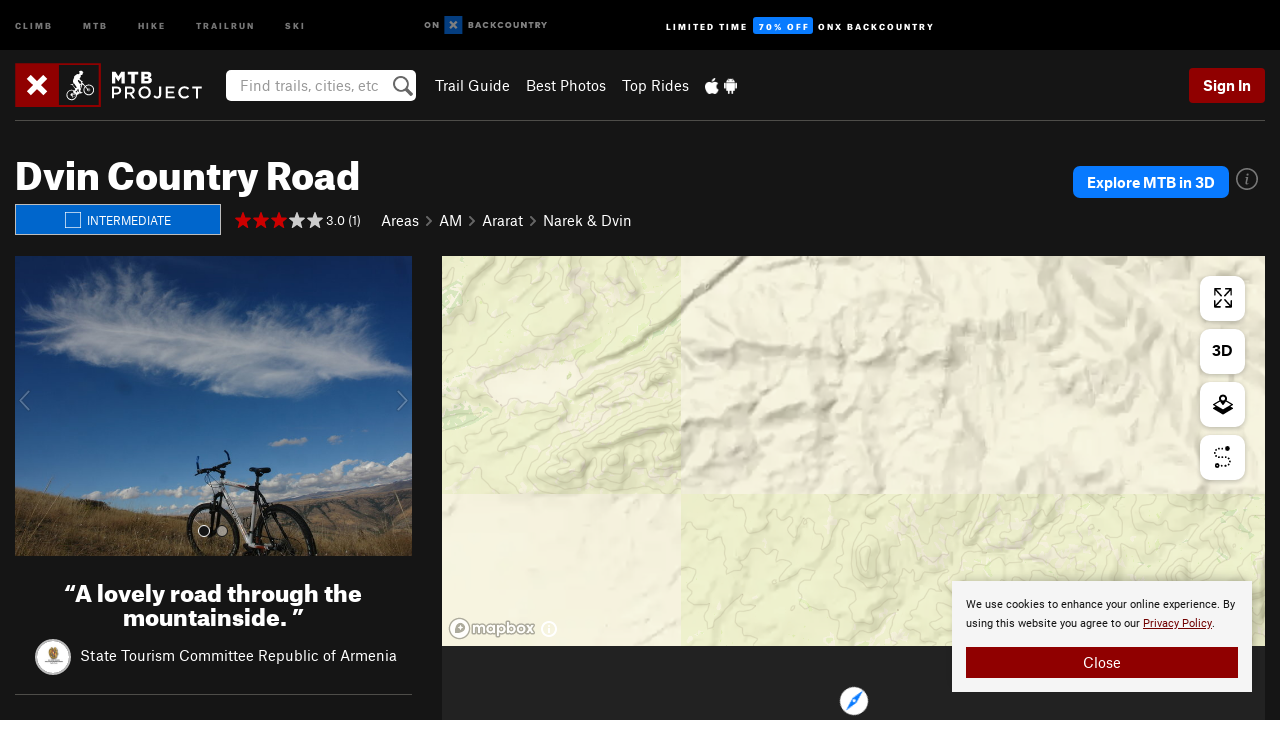

--- FILE ---
content_type: text/html; charset=utf-8
request_url: https://www.google.com/recaptcha/enterprise/anchor?ar=1&k=6LdFNV0jAAAAAJb9kqjVRGnzoAzDwSuJU1LLcyLn&co=aHR0cHM6Ly93d3cubXRicHJvamVjdC5jb206NDQz&hl=en&v=7gg7H51Q-naNfhmCP3_R47ho&size=invisible&anchor-ms=20000&execute-ms=30000&cb=t23koaj90jcz
body_size: 48153
content:
<!DOCTYPE HTML><html dir="ltr" lang="en"><head><meta http-equiv="Content-Type" content="text/html; charset=UTF-8">
<meta http-equiv="X-UA-Compatible" content="IE=edge">
<title>reCAPTCHA</title>
<style type="text/css">
/* cyrillic-ext */
@font-face {
  font-family: 'Roboto';
  font-style: normal;
  font-weight: 400;
  font-stretch: 100%;
  src: url(//fonts.gstatic.com/s/roboto/v48/KFO7CnqEu92Fr1ME7kSn66aGLdTylUAMa3GUBHMdazTgWw.woff2) format('woff2');
  unicode-range: U+0460-052F, U+1C80-1C8A, U+20B4, U+2DE0-2DFF, U+A640-A69F, U+FE2E-FE2F;
}
/* cyrillic */
@font-face {
  font-family: 'Roboto';
  font-style: normal;
  font-weight: 400;
  font-stretch: 100%;
  src: url(//fonts.gstatic.com/s/roboto/v48/KFO7CnqEu92Fr1ME7kSn66aGLdTylUAMa3iUBHMdazTgWw.woff2) format('woff2');
  unicode-range: U+0301, U+0400-045F, U+0490-0491, U+04B0-04B1, U+2116;
}
/* greek-ext */
@font-face {
  font-family: 'Roboto';
  font-style: normal;
  font-weight: 400;
  font-stretch: 100%;
  src: url(//fonts.gstatic.com/s/roboto/v48/KFO7CnqEu92Fr1ME7kSn66aGLdTylUAMa3CUBHMdazTgWw.woff2) format('woff2');
  unicode-range: U+1F00-1FFF;
}
/* greek */
@font-face {
  font-family: 'Roboto';
  font-style: normal;
  font-weight: 400;
  font-stretch: 100%;
  src: url(//fonts.gstatic.com/s/roboto/v48/KFO7CnqEu92Fr1ME7kSn66aGLdTylUAMa3-UBHMdazTgWw.woff2) format('woff2');
  unicode-range: U+0370-0377, U+037A-037F, U+0384-038A, U+038C, U+038E-03A1, U+03A3-03FF;
}
/* math */
@font-face {
  font-family: 'Roboto';
  font-style: normal;
  font-weight: 400;
  font-stretch: 100%;
  src: url(//fonts.gstatic.com/s/roboto/v48/KFO7CnqEu92Fr1ME7kSn66aGLdTylUAMawCUBHMdazTgWw.woff2) format('woff2');
  unicode-range: U+0302-0303, U+0305, U+0307-0308, U+0310, U+0312, U+0315, U+031A, U+0326-0327, U+032C, U+032F-0330, U+0332-0333, U+0338, U+033A, U+0346, U+034D, U+0391-03A1, U+03A3-03A9, U+03B1-03C9, U+03D1, U+03D5-03D6, U+03F0-03F1, U+03F4-03F5, U+2016-2017, U+2034-2038, U+203C, U+2040, U+2043, U+2047, U+2050, U+2057, U+205F, U+2070-2071, U+2074-208E, U+2090-209C, U+20D0-20DC, U+20E1, U+20E5-20EF, U+2100-2112, U+2114-2115, U+2117-2121, U+2123-214F, U+2190, U+2192, U+2194-21AE, U+21B0-21E5, U+21F1-21F2, U+21F4-2211, U+2213-2214, U+2216-22FF, U+2308-230B, U+2310, U+2319, U+231C-2321, U+2336-237A, U+237C, U+2395, U+239B-23B7, U+23D0, U+23DC-23E1, U+2474-2475, U+25AF, U+25B3, U+25B7, U+25BD, U+25C1, U+25CA, U+25CC, U+25FB, U+266D-266F, U+27C0-27FF, U+2900-2AFF, U+2B0E-2B11, U+2B30-2B4C, U+2BFE, U+3030, U+FF5B, U+FF5D, U+1D400-1D7FF, U+1EE00-1EEFF;
}
/* symbols */
@font-face {
  font-family: 'Roboto';
  font-style: normal;
  font-weight: 400;
  font-stretch: 100%;
  src: url(//fonts.gstatic.com/s/roboto/v48/KFO7CnqEu92Fr1ME7kSn66aGLdTylUAMaxKUBHMdazTgWw.woff2) format('woff2');
  unicode-range: U+0001-000C, U+000E-001F, U+007F-009F, U+20DD-20E0, U+20E2-20E4, U+2150-218F, U+2190, U+2192, U+2194-2199, U+21AF, U+21E6-21F0, U+21F3, U+2218-2219, U+2299, U+22C4-22C6, U+2300-243F, U+2440-244A, U+2460-24FF, U+25A0-27BF, U+2800-28FF, U+2921-2922, U+2981, U+29BF, U+29EB, U+2B00-2BFF, U+4DC0-4DFF, U+FFF9-FFFB, U+10140-1018E, U+10190-1019C, U+101A0, U+101D0-101FD, U+102E0-102FB, U+10E60-10E7E, U+1D2C0-1D2D3, U+1D2E0-1D37F, U+1F000-1F0FF, U+1F100-1F1AD, U+1F1E6-1F1FF, U+1F30D-1F30F, U+1F315, U+1F31C, U+1F31E, U+1F320-1F32C, U+1F336, U+1F378, U+1F37D, U+1F382, U+1F393-1F39F, U+1F3A7-1F3A8, U+1F3AC-1F3AF, U+1F3C2, U+1F3C4-1F3C6, U+1F3CA-1F3CE, U+1F3D4-1F3E0, U+1F3ED, U+1F3F1-1F3F3, U+1F3F5-1F3F7, U+1F408, U+1F415, U+1F41F, U+1F426, U+1F43F, U+1F441-1F442, U+1F444, U+1F446-1F449, U+1F44C-1F44E, U+1F453, U+1F46A, U+1F47D, U+1F4A3, U+1F4B0, U+1F4B3, U+1F4B9, U+1F4BB, U+1F4BF, U+1F4C8-1F4CB, U+1F4D6, U+1F4DA, U+1F4DF, U+1F4E3-1F4E6, U+1F4EA-1F4ED, U+1F4F7, U+1F4F9-1F4FB, U+1F4FD-1F4FE, U+1F503, U+1F507-1F50B, U+1F50D, U+1F512-1F513, U+1F53E-1F54A, U+1F54F-1F5FA, U+1F610, U+1F650-1F67F, U+1F687, U+1F68D, U+1F691, U+1F694, U+1F698, U+1F6AD, U+1F6B2, U+1F6B9-1F6BA, U+1F6BC, U+1F6C6-1F6CF, U+1F6D3-1F6D7, U+1F6E0-1F6EA, U+1F6F0-1F6F3, U+1F6F7-1F6FC, U+1F700-1F7FF, U+1F800-1F80B, U+1F810-1F847, U+1F850-1F859, U+1F860-1F887, U+1F890-1F8AD, U+1F8B0-1F8BB, U+1F8C0-1F8C1, U+1F900-1F90B, U+1F93B, U+1F946, U+1F984, U+1F996, U+1F9E9, U+1FA00-1FA6F, U+1FA70-1FA7C, U+1FA80-1FA89, U+1FA8F-1FAC6, U+1FACE-1FADC, U+1FADF-1FAE9, U+1FAF0-1FAF8, U+1FB00-1FBFF;
}
/* vietnamese */
@font-face {
  font-family: 'Roboto';
  font-style: normal;
  font-weight: 400;
  font-stretch: 100%;
  src: url(//fonts.gstatic.com/s/roboto/v48/KFO7CnqEu92Fr1ME7kSn66aGLdTylUAMa3OUBHMdazTgWw.woff2) format('woff2');
  unicode-range: U+0102-0103, U+0110-0111, U+0128-0129, U+0168-0169, U+01A0-01A1, U+01AF-01B0, U+0300-0301, U+0303-0304, U+0308-0309, U+0323, U+0329, U+1EA0-1EF9, U+20AB;
}
/* latin-ext */
@font-face {
  font-family: 'Roboto';
  font-style: normal;
  font-weight: 400;
  font-stretch: 100%;
  src: url(//fonts.gstatic.com/s/roboto/v48/KFO7CnqEu92Fr1ME7kSn66aGLdTylUAMa3KUBHMdazTgWw.woff2) format('woff2');
  unicode-range: U+0100-02BA, U+02BD-02C5, U+02C7-02CC, U+02CE-02D7, U+02DD-02FF, U+0304, U+0308, U+0329, U+1D00-1DBF, U+1E00-1E9F, U+1EF2-1EFF, U+2020, U+20A0-20AB, U+20AD-20C0, U+2113, U+2C60-2C7F, U+A720-A7FF;
}
/* latin */
@font-face {
  font-family: 'Roboto';
  font-style: normal;
  font-weight: 400;
  font-stretch: 100%;
  src: url(//fonts.gstatic.com/s/roboto/v48/KFO7CnqEu92Fr1ME7kSn66aGLdTylUAMa3yUBHMdazQ.woff2) format('woff2');
  unicode-range: U+0000-00FF, U+0131, U+0152-0153, U+02BB-02BC, U+02C6, U+02DA, U+02DC, U+0304, U+0308, U+0329, U+2000-206F, U+20AC, U+2122, U+2191, U+2193, U+2212, U+2215, U+FEFF, U+FFFD;
}
/* cyrillic-ext */
@font-face {
  font-family: 'Roboto';
  font-style: normal;
  font-weight: 500;
  font-stretch: 100%;
  src: url(//fonts.gstatic.com/s/roboto/v48/KFO7CnqEu92Fr1ME7kSn66aGLdTylUAMa3GUBHMdazTgWw.woff2) format('woff2');
  unicode-range: U+0460-052F, U+1C80-1C8A, U+20B4, U+2DE0-2DFF, U+A640-A69F, U+FE2E-FE2F;
}
/* cyrillic */
@font-face {
  font-family: 'Roboto';
  font-style: normal;
  font-weight: 500;
  font-stretch: 100%;
  src: url(//fonts.gstatic.com/s/roboto/v48/KFO7CnqEu92Fr1ME7kSn66aGLdTylUAMa3iUBHMdazTgWw.woff2) format('woff2');
  unicode-range: U+0301, U+0400-045F, U+0490-0491, U+04B0-04B1, U+2116;
}
/* greek-ext */
@font-face {
  font-family: 'Roboto';
  font-style: normal;
  font-weight: 500;
  font-stretch: 100%;
  src: url(//fonts.gstatic.com/s/roboto/v48/KFO7CnqEu92Fr1ME7kSn66aGLdTylUAMa3CUBHMdazTgWw.woff2) format('woff2');
  unicode-range: U+1F00-1FFF;
}
/* greek */
@font-face {
  font-family: 'Roboto';
  font-style: normal;
  font-weight: 500;
  font-stretch: 100%;
  src: url(//fonts.gstatic.com/s/roboto/v48/KFO7CnqEu92Fr1ME7kSn66aGLdTylUAMa3-UBHMdazTgWw.woff2) format('woff2');
  unicode-range: U+0370-0377, U+037A-037F, U+0384-038A, U+038C, U+038E-03A1, U+03A3-03FF;
}
/* math */
@font-face {
  font-family: 'Roboto';
  font-style: normal;
  font-weight: 500;
  font-stretch: 100%;
  src: url(//fonts.gstatic.com/s/roboto/v48/KFO7CnqEu92Fr1ME7kSn66aGLdTylUAMawCUBHMdazTgWw.woff2) format('woff2');
  unicode-range: U+0302-0303, U+0305, U+0307-0308, U+0310, U+0312, U+0315, U+031A, U+0326-0327, U+032C, U+032F-0330, U+0332-0333, U+0338, U+033A, U+0346, U+034D, U+0391-03A1, U+03A3-03A9, U+03B1-03C9, U+03D1, U+03D5-03D6, U+03F0-03F1, U+03F4-03F5, U+2016-2017, U+2034-2038, U+203C, U+2040, U+2043, U+2047, U+2050, U+2057, U+205F, U+2070-2071, U+2074-208E, U+2090-209C, U+20D0-20DC, U+20E1, U+20E5-20EF, U+2100-2112, U+2114-2115, U+2117-2121, U+2123-214F, U+2190, U+2192, U+2194-21AE, U+21B0-21E5, U+21F1-21F2, U+21F4-2211, U+2213-2214, U+2216-22FF, U+2308-230B, U+2310, U+2319, U+231C-2321, U+2336-237A, U+237C, U+2395, U+239B-23B7, U+23D0, U+23DC-23E1, U+2474-2475, U+25AF, U+25B3, U+25B7, U+25BD, U+25C1, U+25CA, U+25CC, U+25FB, U+266D-266F, U+27C0-27FF, U+2900-2AFF, U+2B0E-2B11, U+2B30-2B4C, U+2BFE, U+3030, U+FF5B, U+FF5D, U+1D400-1D7FF, U+1EE00-1EEFF;
}
/* symbols */
@font-face {
  font-family: 'Roboto';
  font-style: normal;
  font-weight: 500;
  font-stretch: 100%;
  src: url(//fonts.gstatic.com/s/roboto/v48/KFO7CnqEu92Fr1ME7kSn66aGLdTylUAMaxKUBHMdazTgWw.woff2) format('woff2');
  unicode-range: U+0001-000C, U+000E-001F, U+007F-009F, U+20DD-20E0, U+20E2-20E4, U+2150-218F, U+2190, U+2192, U+2194-2199, U+21AF, U+21E6-21F0, U+21F3, U+2218-2219, U+2299, U+22C4-22C6, U+2300-243F, U+2440-244A, U+2460-24FF, U+25A0-27BF, U+2800-28FF, U+2921-2922, U+2981, U+29BF, U+29EB, U+2B00-2BFF, U+4DC0-4DFF, U+FFF9-FFFB, U+10140-1018E, U+10190-1019C, U+101A0, U+101D0-101FD, U+102E0-102FB, U+10E60-10E7E, U+1D2C0-1D2D3, U+1D2E0-1D37F, U+1F000-1F0FF, U+1F100-1F1AD, U+1F1E6-1F1FF, U+1F30D-1F30F, U+1F315, U+1F31C, U+1F31E, U+1F320-1F32C, U+1F336, U+1F378, U+1F37D, U+1F382, U+1F393-1F39F, U+1F3A7-1F3A8, U+1F3AC-1F3AF, U+1F3C2, U+1F3C4-1F3C6, U+1F3CA-1F3CE, U+1F3D4-1F3E0, U+1F3ED, U+1F3F1-1F3F3, U+1F3F5-1F3F7, U+1F408, U+1F415, U+1F41F, U+1F426, U+1F43F, U+1F441-1F442, U+1F444, U+1F446-1F449, U+1F44C-1F44E, U+1F453, U+1F46A, U+1F47D, U+1F4A3, U+1F4B0, U+1F4B3, U+1F4B9, U+1F4BB, U+1F4BF, U+1F4C8-1F4CB, U+1F4D6, U+1F4DA, U+1F4DF, U+1F4E3-1F4E6, U+1F4EA-1F4ED, U+1F4F7, U+1F4F9-1F4FB, U+1F4FD-1F4FE, U+1F503, U+1F507-1F50B, U+1F50D, U+1F512-1F513, U+1F53E-1F54A, U+1F54F-1F5FA, U+1F610, U+1F650-1F67F, U+1F687, U+1F68D, U+1F691, U+1F694, U+1F698, U+1F6AD, U+1F6B2, U+1F6B9-1F6BA, U+1F6BC, U+1F6C6-1F6CF, U+1F6D3-1F6D7, U+1F6E0-1F6EA, U+1F6F0-1F6F3, U+1F6F7-1F6FC, U+1F700-1F7FF, U+1F800-1F80B, U+1F810-1F847, U+1F850-1F859, U+1F860-1F887, U+1F890-1F8AD, U+1F8B0-1F8BB, U+1F8C0-1F8C1, U+1F900-1F90B, U+1F93B, U+1F946, U+1F984, U+1F996, U+1F9E9, U+1FA00-1FA6F, U+1FA70-1FA7C, U+1FA80-1FA89, U+1FA8F-1FAC6, U+1FACE-1FADC, U+1FADF-1FAE9, U+1FAF0-1FAF8, U+1FB00-1FBFF;
}
/* vietnamese */
@font-face {
  font-family: 'Roboto';
  font-style: normal;
  font-weight: 500;
  font-stretch: 100%;
  src: url(//fonts.gstatic.com/s/roboto/v48/KFO7CnqEu92Fr1ME7kSn66aGLdTylUAMa3OUBHMdazTgWw.woff2) format('woff2');
  unicode-range: U+0102-0103, U+0110-0111, U+0128-0129, U+0168-0169, U+01A0-01A1, U+01AF-01B0, U+0300-0301, U+0303-0304, U+0308-0309, U+0323, U+0329, U+1EA0-1EF9, U+20AB;
}
/* latin-ext */
@font-face {
  font-family: 'Roboto';
  font-style: normal;
  font-weight: 500;
  font-stretch: 100%;
  src: url(//fonts.gstatic.com/s/roboto/v48/KFO7CnqEu92Fr1ME7kSn66aGLdTylUAMa3KUBHMdazTgWw.woff2) format('woff2');
  unicode-range: U+0100-02BA, U+02BD-02C5, U+02C7-02CC, U+02CE-02D7, U+02DD-02FF, U+0304, U+0308, U+0329, U+1D00-1DBF, U+1E00-1E9F, U+1EF2-1EFF, U+2020, U+20A0-20AB, U+20AD-20C0, U+2113, U+2C60-2C7F, U+A720-A7FF;
}
/* latin */
@font-face {
  font-family: 'Roboto';
  font-style: normal;
  font-weight: 500;
  font-stretch: 100%;
  src: url(//fonts.gstatic.com/s/roboto/v48/KFO7CnqEu92Fr1ME7kSn66aGLdTylUAMa3yUBHMdazQ.woff2) format('woff2');
  unicode-range: U+0000-00FF, U+0131, U+0152-0153, U+02BB-02BC, U+02C6, U+02DA, U+02DC, U+0304, U+0308, U+0329, U+2000-206F, U+20AC, U+2122, U+2191, U+2193, U+2212, U+2215, U+FEFF, U+FFFD;
}
/* cyrillic-ext */
@font-face {
  font-family: 'Roboto';
  font-style: normal;
  font-weight: 900;
  font-stretch: 100%;
  src: url(//fonts.gstatic.com/s/roboto/v48/KFO7CnqEu92Fr1ME7kSn66aGLdTylUAMa3GUBHMdazTgWw.woff2) format('woff2');
  unicode-range: U+0460-052F, U+1C80-1C8A, U+20B4, U+2DE0-2DFF, U+A640-A69F, U+FE2E-FE2F;
}
/* cyrillic */
@font-face {
  font-family: 'Roboto';
  font-style: normal;
  font-weight: 900;
  font-stretch: 100%;
  src: url(//fonts.gstatic.com/s/roboto/v48/KFO7CnqEu92Fr1ME7kSn66aGLdTylUAMa3iUBHMdazTgWw.woff2) format('woff2');
  unicode-range: U+0301, U+0400-045F, U+0490-0491, U+04B0-04B1, U+2116;
}
/* greek-ext */
@font-face {
  font-family: 'Roboto';
  font-style: normal;
  font-weight: 900;
  font-stretch: 100%;
  src: url(//fonts.gstatic.com/s/roboto/v48/KFO7CnqEu92Fr1ME7kSn66aGLdTylUAMa3CUBHMdazTgWw.woff2) format('woff2');
  unicode-range: U+1F00-1FFF;
}
/* greek */
@font-face {
  font-family: 'Roboto';
  font-style: normal;
  font-weight: 900;
  font-stretch: 100%;
  src: url(//fonts.gstatic.com/s/roboto/v48/KFO7CnqEu92Fr1ME7kSn66aGLdTylUAMa3-UBHMdazTgWw.woff2) format('woff2');
  unicode-range: U+0370-0377, U+037A-037F, U+0384-038A, U+038C, U+038E-03A1, U+03A3-03FF;
}
/* math */
@font-face {
  font-family: 'Roboto';
  font-style: normal;
  font-weight: 900;
  font-stretch: 100%;
  src: url(//fonts.gstatic.com/s/roboto/v48/KFO7CnqEu92Fr1ME7kSn66aGLdTylUAMawCUBHMdazTgWw.woff2) format('woff2');
  unicode-range: U+0302-0303, U+0305, U+0307-0308, U+0310, U+0312, U+0315, U+031A, U+0326-0327, U+032C, U+032F-0330, U+0332-0333, U+0338, U+033A, U+0346, U+034D, U+0391-03A1, U+03A3-03A9, U+03B1-03C9, U+03D1, U+03D5-03D6, U+03F0-03F1, U+03F4-03F5, U+2016-2017, U+2034-2038, U+203C, U+2040, U+2043, U+2047, U+2050, U+2057, U+205F, U+2070-2071, U+2074-208E, U+2090-209C, U+20D0-20DC, U+20E1, U+20E5-20EF, U+2100-2112, U+2114-2115, U+2117-2121, U+2123-214F, U+2190, U+2192, U+2194-21AE, U+21B0-21E5, U+21F1-21F2, U+21F4-2211, U+2213-2214, U+2216-22FF, U+2308-230B, U+2310, U+2319, U+231C-2321, U+2336-237A, U+237C, U+2395, U+239B-23B7, U+23D0, U+23DC-23E1, U+2474-2475, U+25AF, U+25B3, U+25B7, U+25BD, U+25C1, U+25CA, U+25CC, U+25FB, U+266D-266F, U+27C0-27FF, U+2900-2AFF, U+2B0E-2B11, U+2B30-2B4C, U+2BFE, U+3030, U+FF5B, U+FF5D, U+1D400-1D7FF, U+1EE00-1EEFF;
}
/* symbols */
@font-face {
  font-family: 'Roboto';
  font-style: normal;
  font-weight: 900;
  font-stretch: 100%;
  src: url(//fonts.gstatic.com/s/roboto/v48/KFO7CnqEu92Fr1ME7kSn66aGLdTylUAMaxKUBHMdazTgWw.woff2) format('woff2');
  unicode-range: U+0001-000C, U+000E-001F, U+007F-009F, U+20DD-20E0, U+20E2-20E4, U+2150-218F, U+2190, U+2192, U+2194-2199, U+21AF, U+21E6-21F0, U+21F3, U+2218-2219, U+2299, U+22C4-22C6, U+2300-243F, U+2440-244A, U+2460-24FF, U+25A0-27BF, U+2800-28FF, U+2921-2922, U+2981, U+29BF, U+29EB, U+2B00-2BFF, U+4DC0-4DFF, U+FFF9-FFFB, U+10140-1018E, U+10190-1019C, U+101A0, U+101D0-101FD, U+102E0-102FB, U+10E60-10E7E, U+1D2C0-1D2D3, U+1D2E0-1D37F, U+1F000-1F0FF, U+1F100-1F1AD, U+1F1E6-1F1FF, U+1F30D-1F30F, U+1F315, U+1F31C, U+1F31E, U+1F320-1F32C, U+1F336, U+1F378, U+1F37D, U+1F382, U+1F393-1F39F, U+1F3A7-1F3A8, U+1F3AC-1F3AF, U+1F3C2, U+1F3C4-1F3C6, U+1F3CA-1F3CE, U+1F3D4-1F3E0, U+1F3ED, U+1F3F1-1F3F3, U+1F3F5-1F3F7, U+1F408, U+1F415, U+1F41F, U+1F426, U+1F43F, U+1F441-1F442, U+1F444, U+1F446-1F449, U+1F44C-1F44E, U+1F453, U+1F46A, U+1F47D, U+1F4A3, U+1F4B0, U+1F4B3, U+1F4B9, U+1F4BB, U+1F4BF, U+1F4C8-1F4CB, U+1F4D6, U+1F4DA, U+1F4DF, U+1F4E3-1F4E6, U+1F4EA-1F4ED, U+1F4F7, U+1F4F9-1F4FB, U+1F4FD-1F4FE, U+1F503, U+1F507-1F50B, U+1F50D, U+1F512-1F513, U+1F53E-1F54A, U+1F54F-1F5FA, U+1F610, U+1F650-1F67F, U+1F687, U+1F68D, U+1F691, U+1F694, U+1F698, U+1F6AD, U+1F6B2, U+1F6B9-1F6BA, U+1F6BC, U+1F6C6-1F6CF, U+1F6D3-1F6D7, U+1F6E0-1F6EA, U+1F6F0-1F6F3, U+1F6F7-1F6FC, U+1F700-1F7FF, U+1F800-1F80B, U+1F810-1F847, U+1F850-1F859, U+1F860-1F887, U+1F890-1F8AD, U+1F8B0-1F8BB, U+1F8C0-1F8C1, U+1F900-1F90B, U+1F93B, U+1F946, U+1F984, U+1F996, U+1F9E9, U+1FA00-1FA6F, U+1FA70-1FA7C, U+1FA80-1FA89, U+1FA8F-1FAC6, U+1FACE-1FADC, U+1FADF-1FAE9, U+1FAF0-1FAF8, U+1FB00-1FBFF;
}
/* vietnamese */
@font-face {
  font-family: 'Roboto';
  font-style: normal;
  font-weight: 900;
  font-stretch: 100%;
  src: url(//fonts.gstatic.com/s/roboto/v48/KFO7CnqEu92Fr1ME7kSn66aGLdTylUAMa3OUBHMdazTgWw.woff2) format('woff2');
  unicode-range: U+0102-0103, U+0110-0111, U+0128-0129, U+0168-0169, U+01A0-01A1, U+01AF-01B0, U+0300-0301, U+0303-0304, U+0308-0309, U+0323, U+0329, U+1EA0-1EF9, U+20AB;
}
/* latin-ext */
@font-face {
  font-family: 'Roboto';
  font-style: normal;
  font-weight: 900;
  font-stretch: 100%;
  src: url(//fonts.gstatic.com/s/roboto/v48/KFO7CnqEu92Fr1ME7kSn66aGLdTylUAMa3KUBHMdazTgWw.woff2) format('woff2');
  unicode-range: U+0100-02BA, U+02BD-02C5, U+02C7-02CC, U+02CE-02D7, U+02DD-02FF, U+0304, U+0308, U+0329, U+1D00-1DBF, U+1E00-1E9F, U+1EF2-1EFF, U+2020, U+20A0-20AB, U+20AD-20C0, U+2113, U+2C60-2C7F, U+A720-A7FF;
}
/* latin */
@font-face {
  font-family: 'Roboto';
  font-style: normal;
  font-weight: 900;
  font-stretch: 100%;
  src: url(//fonts.gstatic.com/s/roboto/v48/KFO7CnqEu92Fr1ME7kSn66aGLdTylUAMa3yUBHMdazQ.woff2) format('woff2');
  unicode-range: U+0000-00FF, U+0131, U+0152-0153, U+02BB-02BC, U+02C6, U+02DA, U+02DC, U+0304, U+0308, U+0329, U+2000-206F, U+20AC, U+2122, U+2191, U+2193, U+2212, U+2215, U+FEFF, U+FFFD;
}

</style>
<link rel="stylesheet" type="text/css" href="https://www.gstatic.com/recaptcha/releases/7gg7H51Q-naNfhmCP3_R47ho/styles__ltr.css">
<script nonce="Ghux9J0lKRky3lMsMBBNaQ" type="text/javascript">window['__recaptcha_api'] = 'https://www.google.com/recaptcha/enterprise/';</script>
<script type="text/javascript" src="https://www.gstatic.com/recaptcha/releases/7gg7H51Q-naNfhmCP3_R47ho/recaptcha__en.js" nonce="Ghux9J0lKRky3lMsMBBNaQ">
      
    </script></head>
<body><div id="rc-anchor-alert" class="rc-anchor-alert"></div>
<input type="hidden" id="recaptcha-token" value="[base64]">
<script type="text/javascript" nonce="Ghux9J0lKRky3lMsMBBNaQ">
      recaptcha.anchor.Main.init("[\x22ainput\x22,[\x22bgdata\x22,\x22\x22,\[base64]/[base64]/[base64]/[base64]/cjw8ejpyPj4+eil9Y2F0Y2gobCl7dGhyb3cgbDt9fSxIPWZ1bmN0aW9uKHcsdCx6KXtpZih3PT0xOTR8fHc9PTIwOCl0LnZbd10/dC52W3ddLmNvbmNhdCh6KTp0LnZbd109b2Yoeix0KTtlbHNle2lmKHQuYkImJnchPTMxNylyZXR1cm47dz09NjZ8fHc9PTEyMnx8dz09NDcwfHx3PT00NHx8dz09NDE2fHx3PT0zOTd8fHc9PTQyMXx8dz09Njh8fHc9PTcwfHx3PT0xODQ/[base64]/[base64]/[base64]/bmV3IGRbVl0oSlswXSk6cD09Mj9uZXcgZFtWXShKWzBdLEpbMV0pOnA9PTM/bmV3IGRbVl0oSlswXSxKWzFdLEpbMl0pOnA9PTQ/[base64]/[base64]/[base64]/[base64]\x22,\[base64]\\u003d\\u003d\x22,\x22w5zDo2/DiMOswqh3w6UJG2nCinU/[base64]/[base64]/aix0WMOrw6Y+BDfCm8OBBcO4w44JcGzDlBfCm2HCi8KxwoDDqWN/VF0Xw4dpGBzDjQtywr0+F8K6w6nDhUTCs8OXw7Flwp/CjcK3QsKKW1XCgsOcw7nDm8OgaMO6w6PCkcKrw50XwrQcwp9xwo/CqsOWw4kXwrTDt8Kbw57CqSRaFsOOaMOgT17DpHcCw4PCimQlw43Dkzdgwrwyw7jCvznDtHhUKsKUwqpKCcOmHsKxI8Khwqgiw5HCoArCr8O/[base64]/CoAzCknHCv1fDosK8ECUSw4NIw4QYAsKTa8KSNxxuJBzCuz/DkRnDt0zDvGbDhMKpwoFfwrHCmsKtHHLDjCrCm8K6GTTCm3/DtsKtw7kSPMKBEGwpw4PCgGjDvQzDrcKNc8OhwqfDthUGTnTCmDPDi0TCnjIAQArChcOmwowBw5TDrMK5Rw/CsRxkKmTDu8KSwoLDpn/DvMOFESvDjcOSDHRlw5VCw7DDlcKMYXvClsO3OykqQcKqBFXChzDDgMORPFzCnjIyJcK/[base64]/DisO6JhvDlsO0YhRSFcOmw5PDksKpw4rCgD7CgcOlF1TCgcKBwpM8wonCuD/CpsOeM8Olw4ASNGw8w5PCoihkKSbDuDQNek87w4g/w4fDp8OFw6UmGhcsNCcgwonDn2LCmHsCA8KnOHvDrMOfVibDnELDlsKWSjF4eMKawofDsR8gw53CsMO/XcOmw4DCncOMw5Ndw7bDhMKMWQ7Clxl+wqPDu8KYw5YAIl/[base64]/DtcObw7EDwprCisOkam8dw6DDjGrCoinCiU8tYRAzQic0wozCosOHwo04w5HCh8K4RUjDpcK8ZhvCmUHDrgjDkRhUw5sMw6TCmgRNw6/CiSZkEnjChhA2a0XDkh8Jw53Cm8OiOMOowqLCsMKQGcK0D8Kvw6pXw5xOwpDCqAbDsAUpwoDCuhllwp3ClRDDr8ODE8OXZn9GC8OECR0+wq3Cl8O4w4dbfsKCVkjCkhXDrRvCtcK5LiJ3WMO8w4vCoSPCsMOTwr7DsVlhaEPCn8O/w4DCtcO/[base64]/DimIOdDPCuEIJLjx0QXfDhHdSwoQbwpgGdA1Rwqx3OMKTeMKXJcOHwrHCscKnwpjCqn3CqTNsw7tJw7kTLHnCnVPCv0seEcOiwrkzWHjCocOdTMKaE8KlZMKbPcO/w6jDoWDCllLDsmluMsKCXcOtEcOXw6ByKzl0wqpeYCdpQMOgRgkSLMKoJE8Fw7bCnBIeMQxCLcOnwpw8UjjCgsOyCcO9w7LCr04QV8OJw4chX8OQECN+wqZmRzLDusO2Z8OSwrLDimfDoxMtw5dsf8KuwqrCpG1YRsKZwoZwD8Kbwrlww5LCusK8OgzCicO/ZkLDry0Nw408TsKfRcOaFsKtwr9qw5PCsXtjw4U3w6I9w5sqwol5W8K9GwFWwrtqwp9VDSDCj8Oow63CoSACw79ST8O7w5bDocKiXTd5w4fCqkrDknjDp8KpaTQSwrXDqUQNw6HCtyNqQ2rDncKDwps9wrnCpsO/wrEXwoY7EMO3w5XDiUrCisO2w7nDvcOrwpgYw6hXWGLDrzlhw5Now61xWh3CpwlsIcOTFkkXbxjCgcOXwqjCumbCv8OLw5ZyIcKCKMKMwok/[base64]/Cv24Uf8Oaw5nCr8KDHzlEwrIewqDCqWsJfkbCqDobwplewrhnd0ckNsOrwonCisKWwoZlw4vDq8KXGCTCvsOlw4h3wpnClHbCgMOAGSvCrMKww7t1w7MdwprCgcKNwoEfw6fCkWfDv8Ktwqt+MwTClsK6b2DDrBoxZm3CqcOpb8KSHMO/wpFdJ8Kcw4BcRnV1Cw7CqkQKHg8ew59dXHk9eRYKQUgVw5kaw7E2wp4SwrbCvCkywowhw7FdcMOTwpspDsKZdcOgwo92w6F/TlBrwohBEcKsw6Y6w7XCnFs8w7guZMOnZStlwpzCssOsccOYwqdMAF0HC8KpPErDtTUmwqjDpMOeHHbDmjDCosOXHMKWC8KiTMOKwrfChgBiwqlDwqbCpEbCtMOZPcOQwpTDlcONw5QmwqF8w7Vmb2nCv8K6GcKhEcOPWkfDgkLDrcOLw4/Dt3kOwrhew5nDicOrwrRVwpnCu8KGQsKldMKJBMKvTFjDtFt5wqjDs0hMVCzCgsOoXkRCMMObJcO2w4pyX1vDq8K3YcOzIzbDg3XCosKWw7rClFBkw70MwqlDw73DhBzCrMK5P0ojwrI2wonDucKywpTCh8OCwopQwrHCkcOew5HDlsO1w6jDuh/[base64]/[base64]/Du8O4dcOhwrTCscKEbsKmMSooRy3DjcOHe8K+XW58w7/CqgMRHcOfNgsVwo3DqcOwFk/DnsKDwok3PcOXNsK3wotMw7E8UsOCw4UuIS9fKyFabUPCp8K/[base64]/Cqi7DvWvDkcODwoVxEMKSw70bw4fCuxBLwq9yKw3Doh7DqMKKwqBvKkfCtG/DucOEV0TDkn0yCVcOwqcIE8KYw4nCrMOEasKGWxRgbwodwrpMw6bCl8OOCnRoVcKVw6Uzw60DYlEkWHXDucKZFxROUlvCncOhwpnChEzCgMOHJztBI1LDlsOzMUXCmsOyw6/CjyTDlQZzIsKsw5sow4DDvXx7wonDuWZHF8OIw69Fw6JBw5BdFsK8VsKACMOJVMKjw6AuwqI3w6kgBMOkGMOIGcOOw6bCt8KrwpPDsDJ8w4/DlB4SL8OgWcKYTsKREsOaUmhWccOXw7TDo8OIwr/Cs8OEa1lIUsKqACF3wpPCocKPwr7CgsK7JcOWJx1MaBcBS0lkRMOOdsKfw53CgsKkwqZSw7zCl8Oiw4R9eMOedsOsRsOdw4osw4LCi8O5wrfDi8OFwrofGXvCuUzDn8KBDGLChMK6w5XDrjvDr1bClsK3wq98AcObU8O5wojDmg/Csg4jwqfChsOMS8OYwofDuMOhw78lAcOrw5PCo8OUE8O5wohbecKAbAnDsMKkw4PCnRwdw6bDtcKeZUXDkl7Ds8KBw5xpw4UiEMKEw5N9ccOWeRbCncKEGxXCtlHDhBkXV8OKdRTCl1LCqmrCmH3Cg1jDk2ULE8KoTMKYw5zDlcKqwpjDhF/DhVTCglXCm8K7w5wcMw/DrWTCvUjCoMKqCMKrw615woRwRcKRK3Fow5BZVVJ5wqzCnMKnMcKMFS/DrmrCs8OUwq3CkjRLwqDDs2jCrmgpASnDuGkjekPDtcOrLMO6w4QJwoc4w78BdjReCHLCrsKuw6jCtkAHw77CpifChUrDjMKuw7hLMEkdBsKhw6DDssKPBsOIw6xNwpUmw4xFOsKAw6tjwp00wrhfQMOpDiB6QsO/wpkQwq/Cs8KBwosIw7TCl1LDpB7DosOGI39jCsK5bMKxHkgTw71EwopRw5Vvwo0vwqfCkHTDqcOTNcKIw7Zow7PCkMKLK8KBw67DmiRsaC3CmijCkMK3XsK3TsO+ZQRDw6o3w67DoGZawr/DsGtkSMObUTXCksKxBcKNOHoXS8Okw4EpwqJgw5vDvg3DrzJmw4BoQ1vCgMOqw6bDhsKEwr0eYAofw59FwrLDucO9w6V4wqUhwqDDn2Rjw5Exw5h0wo1jw6tIw7jDm8KAMnjDok9rw6ksbyQkw5/CssOED8K1C0XDncKPXMKUwp/[base64]/[base64]/woYIwoEKRcKwwp7Cs8OAwrNBw6wrw7/DmDHCshpoRhvCm8KQw6TDg8KTP8OYwrzCoV7Dm8KtZcKgKCx8w4vCjcKLJnsbRcKkcA8pwo4mwponwpsqXsOiNXLCq8K4w6A2DMK5TB06w604wr/CmxtTX8OUF1bChcKFMkTCs8OlPjdzwrdtw4g+bcOqw67DucOpMsOfUigew5fDmsOcw7YobMKEwokBw7LDlTxlfsO/d2jDqMOcbyzDrl/[base64]/CjDFaPsK9FXlLIxQWwq1BU8O+w4ILbcKdQTs5XGzDrRrCpMKiMkPCkDMfMcKbKmzDt8OlE3XCu8KTaMOpEioYw5rDscO6VBHCtMONcFrDn18QwrVwwolqwrcvwoYWwrErU3HDv2vDtcONBwUrPwfCvMKAwrcqFU7CsMOkNw3CnB/DoMK7NMKTLcKoBsOswrBzwqTDv0TCuhPDqisrw5/[base64]/[base64]/wrhWwqfCmMK8w6o8IGjCtcK/w40PG0DDjsOsw5fClcOZw4JmwrFNfVrDh1DCtR3CpcOpw5TCji1ecMKmwqLDv2JsKSfDgj0jw7o9E8K5XVwNd3rDrCxpw45aw5XDijHDh0UIwpkBKEPCvCHCl8KNwrUFNkHCk8OBwqPDv8OZwo0ZZ8O2IxPDrMO+RDBdw4w7azVUScOBCsKHO2bDizQ/QGLCtXdSw6pXO33Dh8O8KMOYw6vDgGrCr8Oxw5/CpcK6DRUqwrXCn8KtwqFBwoF2GcKVGMOCRMOBw6NCwoHDjgTCv8OMGg/[base64]/[base64]/ClcOIw5wWW8OWwr7DjjXDssO6dsORGwvClsOtdwfCicKDw4ZawpXCtsKPwpwWajXCkMKASGE4w4HDjz1Dw4DCjR1jclkIw6B/wpF2QcOUAirCh17Dp8OXwobCsBxDw6rCmsK+w4rDosKEacO7SjHDiMOPwpTDgMOewoN3w6TDnikiLxN8w5LDuMK6Bw0mUsKBw4BZamXCqcOtHGbCmVtVwpVqwpVqw7J/EwUew4LDsMKiahbDvDQWwoDCvg9ZCsKRw57CpMKAw51tw6t3UMOnCnvCun7DrnAiCsKFwq9ew43DtRg/[base64]/Clh5/VnViVxnDllfDgMKJQsOkw6TDlcK1wr/ClcKLwr5ldXQtECIvWFULTcOwwq/CuVLDm1Fuw6Ruw4jDusOsw5wEw4fDrMOTVRRGw54PNMOXADnDucO/DcKuWDFkw5rDsCDDksO5Zk07EcOIwoPDlTVSwp7DpsOdw5JRw7jCli1TNcKPb8OpHVzDisKDf1J1w55EWMOGXGfDokIpwp95wpdqwpdQel/CqAzCqyzDsH/DokPDp8OhNT9dLzNlwrvDkGZtw5bCu8OZw7sgwqbDlMO6WmIiwrFewplcI8KJOCrDl0XDsMKfOWFEAxHCkMKTcX/Ctl8Twpw+w7wYexctMTnDpsKvTSTCgMKzaMOoTsKkwoQObsKICgU/w5/DsC3DsgoTwqI0Q10Vw65XwobCv3TDj25lV2ltwqbCuMKjwrJ8w4QSEsO5wqQtw4/DjsOuw6XCiD3DgMOowqzCokAqHiTDt8Oyw55FVMObw7pfwqnCnTRQwq9xS04lHMKewrVJwqjChcKBw5hGXMKLAcO3X8KqIFBSw5Qvw6/CvsOEwrHCjRrCvWVmVj09wpvDiEIfw6VdUMKdwoBrEcOzNwgHbngTCMKOwq/CiiUDeMKXwokiacOTD8KGwpXDnGEnw4rCn8KcwpFMw7IEfcOrwrLChCzCqcOMwojDsMO2R8KXFAPDmAnDhBvDrMKDwrnCh8Ogw5xuwoc0w6nDqGDCh8KtwpjCo0nCv8K6elphwrsZw7c2X8KJwqJMWcK2w7XClAjDnnvCkC8FwpQ3wpbDq0nCj8K/esOlwrLDkcKqw4YSOjDDiAh6wqNHwowawqY3w799BcKSGj3CncO5w4LDtsKGYGBvwptfWTl6w4DDuDnCtigpZsO7IlvCtGnDvsOJwonDuwZQw77CvcOYw6B1P8K+wrvDiDfDg0zDiig/wqTDkEDDnnFVJsOrCsKFworDuiLDswnDjcKcwroiwqpQCMOWw7YBw6kNOsKQwqooLcO2WnNjAcOzN8OkSDN8w5sQwovCsMOiwqM4wq/CpzvDshNMdzDChD/DnMOkw6B8wpzDizPCqTRjwqvCu8Kaw4zCsA0LwpTCunjCj8KfHMKmw6zCn8KiwqHDglQNwoxBw4/Cs8OyAsKkwrfCriFsVQB1asKawqNVWR8uwpxTTcK+w4fChcOfBSDDqMOHWcK0XMOKNBY2wobCl8OrVmTCisKRJxjCnMK4asK1wosjRmXCtcK7wpTDucOEQMK9w4Mpw5U9JigQHmBzwrvClcO0ZXR7NcOMw4rCoMOAwqhKwofDnGIwOcKuw6o8NzTCvsOuw7DDry/CpVrDm8KEw6hhbh1zw4NGw6PDi8Kdw51wwrrDtAoqwrnCu8OWJHl3wr5ow6ldw6kowr43KcOuw4p/XEE8PWbCoEkGMV88w5TCqnBgTGrDhRDDg8KDKMOtC3jCvXx9HsKtwqrCoR07w5nCsQ/Cn8OCUsKRMlNne8KywqsZw5ZHa8Kyf8OzOmzDn8KUT2QHwoDChHx+GcO0w5PCucO4w6DDoMK0w7R/w4I8wr9UwqNEw5bCun5Qw7QsAi7CmsO2T8Ocw41ow67DsAZYw7p8w6bDsgTDljrCi8KmwpZbJsK5FcKQBw7CnMKlTcO0w51qw4bCqTdBwqw/[base64]/[base64]/Dj8OiwrsmN8OIITR/TVFNOiHCiU3CpT7CkRzDvy8ZDMKaFsKGwozCqxXDpWDDq8KuXxDDpMKAD8Oiwp7Dr8KQVMOLE8KJwocxJ0ILw6PDlnjCqsKRw73CjTnCvFLClg0dw63DrsOXwp0UeMKWw4zCsy7DpMOyMRnDrcKLwrs/eAxRD8KeN2ZIw6B4asOUwrXCpMK5D8KLw4nDjsKMw6rCgxJtwpJUwpgHw7TDvsOFWVDCtnPCicKOPhI8woRvwoleEMKYeQV8wrXCp8Odw68uKls7ZcO6GMK7PMKxORhxw4Ebw55JQcO1YcOBIMKQWsO4wroow6/DqMKSwqDCsH47LcOiw6EAw6zCh8K6wr8lw74aA39dY8O9w5sqw7cbdizCqHzDsMOYPzTDi8OrwoHCsjjCmANVfBUHAk/[base64]/fMKOwr7Dk8OzwpUKw49jSsKlw5dRFcOaacOlwpnDgm8PwoTCmMOgf8Kxwr5GGXUvwpJew5fCrMO6wqXCoTbCjcO7czjDs8Oswo/[base64]/Cs14gwo0oCsOpw55UwrdEO1pLUEV4w45UD8Kpw5jCtH0ZbmXClsKsT2zCgMOGw694A01nJ1DDrkDDtcK1wofCkcOXF8O1wpNVw67CncKUeMKMScOtGUhlw7tWKsOYwrBvw6fCsVXCusKeMsKVwqbDgGHDun/CgMKsY2VDwp08aWDCnkDDgk7CmcKJU3d1wqLCvxDCr8OZwqTDgMK5EngWfcOow4nCmTLDhcOWJEV3wqMgwpvDhQbDkhVhC8Ohw57CqcOiYl/DtMK0eRrCr8OmdiDCrsOnRlTCkX1rKcKyRsOnwoTCjMKZw4fDqm/DmsKtwoxQRMOIwrB0wqTCtl7CsTPDpsKCGxLCnSjCocObFWHCqsOTw4zCon9kIcObfQvDgMKHZcOdcMKiw51Dw4N0w6PDjMKMwq7DlMOJwpwywr7Cv8OPwp3DkV/DpHVgIzRsZCd6w6taI8OjwoBMwqbDlVgDEnvClRRXw54dwrM6w7LDlxjDmnk2w5fDrG0awo/ChXvDjmtGw7R0w48qw5U+UFnCgsKtPsOGwpvCpMOFwoNlwpJCcTIJUjEyZ1HCqy8ZVcOMw7rCvx0iFybDrDFkZMO0w63DjsKVUsOOwqRew4snwofCpyR4wppYOQFNZSlPKcOYCcOTw7N/wqnDssKRwq1qE8K6woJYU8OQwo0rOwIzwrd8wqPCpMO6LcOjwrrDjMORw5vCv8OBU0AsMQDCgSh6LcKMwrnDizvDqS/[base64]/DiMK8wrHDrxXCsQTDksOOD1vCgsKEU2PDu8K6w4s8wpnDniVFwpvCllDDpm3DvMOTw77ClkEiw6LCuMK/wqjDgFLCkcKqw7vDscOMdMKcJQY2B8ObamN3EA0Lw65+w77DtjHDmVbDn8ONMRzDnwTCmMKaC8KmwrfDosO0w6FSw7rDplPCrFM/Un9Ow5TDoiXDoMOSw7rCscKQdsOYw6kyNS4Iwr0CBgF0VyFbMcOjJDXDlcKGdBIswoMWw5nDrcK3VsKwTgnCizlhwrQLMF7CuHxZesKOwqjDgkfCnEY/dMOYagRfwqHDlEQgw6gyasKcwqjCh8OmBsKBw4TChXzDtnV4w4FYwo3DlsObwpF9AMKsw7PDkMKvw64pKMOvesOoN0PCkBLCrMKaw5xTVMOYEcKTw6oPBcKcw4/[base64]/JsOKNj/Ck8OYUsKZZcK+B3/CiAzCjMKfYRQYaApRwoYtcSFLwqnCnF3DvWbCkVfChz1rGMOsOHgpw6BBwpTDv8KewpHDm8K9bx9Rw63DgBALw5oEXWZDSh/CpFrCvn3CrcOZwqcowoHDn8OWw5ZAOzkZVcO6w5/[base64]/DjGxvcMOKw5cOYcOMw6jClQwIw5DCq8KOWgJcwrNJRcOLdcKQwoBabXzDp29TW8O/ChPCn8K3LMOecF/[base64]/CuXAlwp3Dph7DkXnCocKiesO0wpFfwozCjXfCmEHDv8KsOADDvsOyGcK6w6bDhlVLC3HDpMO9eUbCv1h6w7zDocKcVm3CncOtwp8Zw6whGsKkJsKLSm7CnEzDkhMzw7dme0/CgsKfw7TCn8ONw6TDmcORw6cTw7FuwqbCh8OowpTCu8OLw4Iww5/[base64]/DiTbCnMO2dsKzw5LDtBDDoBs/FinCjl8LK2zDizzCtmbDtyzCmMKzw4Zqw6DCpMOxwqoOw7gHcnQNwogIMsOdaMOsH8KtwqQew6c1w43CiA3DiMKbU8KGw57Cv8Obw61OFHLClxnCj8OxwrTDkR8HZAV8wopsJMKlw6B7eMKuwrtswpRVU8ODHSBuwrDDnMK4AMO8w4ZJSgHCpy/DlAXCnnBeaFXCsS3DnMOGdQUfw59nwr3CvWlLXTchQMKtNwfCvMKlPsOIw5R3XsOjw5Qwwr3Dr8O6w6Idw744w6E8W8Kww4MzHETDuwV6wqM+w63CpsOLITMTdMOSHQvCkXPDlylpFnEzw5p7wpnCmBrDihbDu2JuwqHCsGvDu3xgw4lWwr/CrgHCj8Kfw4gHV0M1AcOBw4jDu8OlwrHDu8OhwpzCu0IYesO8wrhbw43DtMKEJEtnwobDhkA8fMKTw7zCucKaBcO+wrRsMMOSFcKZR2lBw6g/AsOvw4PDlCTCv8OCYB0SSB4Aw7bDmTJcwrXCoFpHdcKCwoFGVcOVw4LDgHrDlcO/wo/CqXc8dXXDscOnGwLCl2xTeiHDhsKowqXDucOHwpXCuhvCmsKSCh/CnMKXw4kSw7PDhT1aw69dQsKuesKMw6/DqMO9dlNAw4zDmAYhTT1/QcOCw4VLdcO2wq7Cg1/Cnz9pM8OsIgTCmcOdwpbDqsO1woXCo19GXSMzXQlSNMKdw7RzbH/DqsKeL8KbQxzCiBzCnWfCj8K6w5LCmTPDucK7wrnCqcKkPsONO8OmHF7Cqm4RRsKUw6vDisKCwrHDh8Kpw79ew6dXw7DDlsKjZMKywojCu2jCicKaPXHDgMO6wrA7Ah/CvMKIB8OZJMOAw5fCj8KhPRXChHbCmsKRw5Mvw49nwo9KdUU8AB54woHCjxLCqFhXZCsTw5ELflN+A8OAZE1Xw4B3CQY4w7UfdcKeLcK0OjDClWrDtsK9wr7Dr0fCg8KwGDowNV/CvcKBw67DhMKWS8OlMcOyw5XDtE7DnsKDX1PCjMKtXMO1wrzCh8KOZx7DhnDDu0DDpcOeR8OUQ8O5YMOHwqMDFMOvwoLCo8O/[base64]/wqodwrNOw7PCssOLSRHCj8KqBsKrw4rCnsOMw7kTwrQwWnbDuMOLU27Cqi/Cv0YFZHlYXsO0wrbConVKa03Dn8K2UsO2EMOMSyNvFRkqAjXDk1nDr8Orwo/Cs8Kdwpo4w6DDgRfDujHChTnDsMOpw63DisOFw7sWwrggKCt1M3FZw4HCnljDgAvClDjCkMK8IHB6WQlvwp1aw7Z2WsKMwoVbcFjChMO7w6/CisKcScO1ccKfw7LCv8Kew4HDrgfCk8OWw4jDucKIAGQYwojCqMK3wo/DqjEiw5XDmMKEw7bCoggiw4cGCMKHUAzCosKWw7syHcOCP3rDjmk+Dh52IsKow7taCy/Ds2bDjRhWY1toaxzDvsOCwrrCrFnCqC90Qy1/w7saN3Myw7HDg8KPwqNew49Ew7bCkMKQwrslw4gAwrzCkB3CuDTDncKkwqHCtC/[base64]/W8KDw5bCusOHw7pxE8KWwrLCmcK/UsKcWV/[base64]/w77CgCoaZsKpwr1owpcjEzIKwoF9PD0nwpVJwog3fDdBwrfDgsOYwrEaw7trIyPDmsOVPE/DuMKlMMOBwrDCjjRLf8KWwrJfwq0/w6ZNwrUnBE/DtzbDq8K5CsKbw58cWMO7wqjDisO6wqEpwoYiST4ywrLCqMOkIBNAVRHCpcOcw6p/w6wcXGcpw7bCgcOAwqDDiVjDtMOLwp02FcOybVRaFQVUw4/[base64]/CqBnDqMKlHmHCsijDqxLClD9kB8KdLlfDvTJow5g5w79ww5bDoEo0w58CwpXDlcOQw6JNwrrCtsK/PhstesKWbMKYEMKgwpHDggnChyTDgnwLw63DsRHDnEVOEcKHw57DoMO4w4bDh8O9w73Ch8O/[base64]/[base64]/Cr8O7K34Dwp3ChcKDDsORLnTDj1rCrTk6ZzvDosOGfsKIV8KawoHDgEbDhjgkw4XDqQfClMKTwosCfcO2w7B8wqcYwpnDjMK5w6zDq8KvZcOqdyU2HcOLA0kee8KXw6DDk3bCu8O+wqPCncOBBRLCjjwOAsO/ASvCtsOlHsO3HXvDpcOqBsOoXMKnw6DDki8wwoEFwqHDssKlwpooNlnDhMO1w7k7JUtdw7FQPsOoFwvDt8OWbF1Qw43Cv0krN8ODJUzDk8OPwpbCkA/CqBbCocO9w6LCgGsJU8K9RmHCjFrDusKBw71NwprDv8OzwrcQQlHDhTkawroIF8OzdW5UUsKvwq5PQ8Otw6PDo8OOMW7CjcKhw4PCoyXDiMKUw7fDnsK2woMvwr98U0BFw63CuBNecsK9w4DCmMKxWMOEw5/[base64]/DmMO2PMOTw4fCs8KAw4dHwqXDucKBw63DsMKsSAgfwrByw4EZGjpAw6NMCMO4EMOtwoJSwrlEwoPCsMKtwocMNMKJw7vCmsKKPQDDkcOoTS1kw6hbPG/CuMOsB8Odwp3DucK4w4LDjj8kw6fCgsKgw6w3w4XCvSTCo8Omwo3CnMK3wqsRBxnClHR8WMOLcsKWbMKiEMO3ZMO1w7pMLC/Do8O9YsOUAS0tLsKPw78aw6PCosOtwog/[base64]/w5t0UgQ2wrHDpMK0bQDDpMOxwp0Jw6LCgVQKwpIWX8Kjwq3DpsKHL8KcRxPCpTY8YmrCo8O4CXjDjFnCocKhwr7CtMOpwqcyFSPCqUHDo203wpk7V8KDKcOVJ0jDtcOhwptbwqY/KVfCqhbDvsO9OEpNNRh6LHXCmsOcwqsFw4vDs8KIwoIQXQdzHlsaU8ONEMOkw6EqccOOw4lGwq5Xw4nDmwbDsDbCrMO9QX8pw6/ClwVuwo7DtsKtw5o+w4V/KMO3wpEQCMKEwrxEw7DDk8OqYMKjw5TDgsOqfsKTSsKPTsOxKwvCqRDDvhxsw6TCth9zIkbCk8OqAsOtw7NlwpAESMOgw7zDh8KoWF7Duhd3wq7DgzfDtAYdwrZRwqXCjHMAMAISw77ChFxLwoDDicKGw70MwrwQwpTCncKqTBM/Ci3Dn1p6Y8O0e8OWbFLCi8OfQlt2w5vDhcO0w7bCmFrDqsKGTwFIwo5Kwq3CoUrDq8O3w47CocKlwqDCvsK7wqtnUsKUB2BuwpkdYGFsw5E8woHCqMOdw45uB8KvUMOWA8KBC2XCoGHDqjB/w6PCt8Oraik/[base64]/DuFsUw7PCvivDsWFdwrRqw4cYDwQrIx3DnnDDqsOWHcOcc0TDuMKUw6k2Bh54w6zCpsKTeS7Dij5Ew7/CisKDwonCrMOsTMKjIlZyRAlEwrEnwrJ/w5dXwqPCh1nDl2/DkBl1w4/DrVB4w4RrXVFgw7zCmBLDrMKbSR5ePAzDrULCrsK2HkXCgMOzw7RvLRArw64aScKKI8K3woFww5IrTsOaRMKswqx0wo/CjFjCgsO4wqgpd8Kxw7cNRW/Cpi5POMOsCMOsC8OcAMKHaG7DpCXDkFDDkEbDrDHDhcOow5RPwph4wpDCnMKLw4HCsnRuw6wxX8KMwqTCj8OqwpLCpzdmcMObesOpw7g4ElzDisOCw4xMDsKoUsKxBxrDocKNw5dMKmVaRxHCpi3DpcKqJT7Dn390w5DCqALDjDnDpcKcIG/DqE3Cg8OFeUszwoUFwoITasOhcVxIw4/CsnfDmsKqB1TCkxDCsmt6wqfDvhfCgcObw5vCiwBtcsK9f8KNw7lFYMKSw5tHDMOPwoHCvgVebzo1FU/DtDB6woQGO3w7XCIQw5MGwqTDrxpPJ8O5ahrCkTDCkkfDmcKPYcKkw79+Wj9bwrUVVXEWScO+d1sqworDmDVjwrF2bMKJKHETBcOWw7fDpsOOwpTDpsO9NMOTwo4qaMK3w7PDnMOMwrrDkXsPcV7DjEs4wqfCv0jDhRIVwrkAMMONwr/[base64]/[base64]/ZsOZEkDDn8OVw4fDg8Oiw6PCvkYgw7JaYwpKw5pFTWo7HH/DjcOkJX7CpUrChkjDrcO1LWHCoMKKNhvCi3fChl9YE8OMwrDDqzDDukpgBEHDrUXCq8KDwr0cKUgNTsKRUMKSw5PCgcOoPEjDqjLDm8OKGcKOwpbDnsK7InbDm1TCmh1+wojDtMO0SsOwZxxeUVjCp8KIHsOUCMKjLXTDssKPEsKJGGzDqyHCtMOpFsK/w7VtwqPCpcKOwrbDpAJJGizCrjQ/wpXCqMO9dsKHwrrDsw7CvMKAwrXDr8K4JkrDk8OtIURgw4kcLkfCl8OQw4nDusOTMH1/[base64]/Cin9/[base64]/CosOoa8KYQ8K9wqdTwrkgw5DDrxXDonTCqcOXw7ZVWGVVJcOWwrHCmmrCiMKOETPDvGAVwpnCuMOPwoMewrjCscOLworDpSnDvGgRQHnCkTMZLcKUesOhwqcYTMOSecOtHnMuw7DCrsOmYxHClsKaw6QhUlLDnMOuw4VbwrItL8O1DMKTEVLCtX07FsKgw4/DjQ9SZsO0AMOcw78pBsOHwqETPloNwrIqAlvDqsKHw5Z7PzjDqX9TehfDpDEeB8OdwovCj1I6w4LDnsKuw5sVO8Kdw6PDrMKwS8Ozw7fDvwLDnw07b8KTwrF/w4VdM8K0wpIQY8OIw4DCmXYIPRvDpDo7UmtrwqDCqiLCjMOowpDCpmwXNsOceATCrQvCiRDClTTDuinDjsO/w4bDmhQkwr87fsKfwq/Du2PDmsOYNsObwr/DoSgeNUfDp8KKw6jDlm1TbXXCs8KwJMKcwqxQw5nDosKHAAjDlD/Du0DCvsKcwqDDqwBQUMOEEMO1AMKDwr51wp/[base64]/CqsO2w6vDi8OjCsK2dGLCtMK3b3Qfw4XDvCPClMKBBMKhwqZxw57CssOUw5oOwrPClEApOcKXw4AiVQEkfGUNYCsvRsOwwpFEUyHDh0fCvyEtAm/CpMO9wppQWi4xwr4hGx5gFQsgw7l0w7JVwpNfwqfDpgPDoEHDqAvCoXnCrxFqSW4dQyfDpUhWDcKrwonCtGLDmMKWbMOwZMOswoLDl8OfPcK8wr87wofCq3jDpMKrdRlRDTcww6U/[base64]/[base64]/OksAw4IeFBfDrFjDmcOVEcKQwq7Cn2jDhsOjw50lw48PwoIVwopEw57CnFZ3w6g8UhNewrPDuMKmw53Cm8KvwpXDncKHw4YkRGU6c8Kgw5ksQ3JeDTxhF13Du8KQwo5bKMK7w4Z3S8KKXw7CvTzDscO6wqPDmAUlw7nChCdkNsKvwo/[base64]/[base64]/DkcO0w6vCtHDCssK+w4/Cvm/DmcOmfcKQw6fCksO1OhxgwoDDo8OuX1rDsVx3w7PDijUHwqwvHXTDtis6w7YSNl3DihXCokPCtVlzEHQ+P8O9w7JyA8KJEwPCo8OlwqvDt8OpbsOfesKhwpfCnz/Ch8OgN2oPw6HDq33DusOOSMKNP8KXw5bCt8KeGcK0w4/CpcOPV8KTw5/Cq8KYwqvCh8OVVnFGw4TDoVnDmcKmw7gHN8KCw4ELTcOaGMKABhbCksKxO8Kte8KswpsAU8OVwrvDpXAlwrdMFRkHJsOICw7CqFU7GcOgSMK7w7DDqyHDgVnDr2pDw67DsFtvwpTCuAwpZDvDjMKNwrssw742CjXDkTRiw4vCsGAdCWPDgsO2w7/[base64]/[base64]/[base64]/[base64]/DnsKVX1bCoXzCqcObw502wp3Cq8KqJznCkWd3U8KbPMOaLCTDrSgDGsO2MDrDr1LCvXgXwoRDbkvCsnBAw6lqTzvDlzfDjsK6VknDnF7Dl3DDn8OYPUkFNWoiwppNwo4ywqp+ahVVw57CrMKqw47DvT4Jwp8hwpzDncO8w4YBw7HDs8OTUlUAwqhXRRB6wo/[base64]/[base64]/DmMK9woEBN1lkT8O3wo7CsGPCicOdwrxfwopAw67DqcORGFcfBMOmAC/DvTnCh8OwwrVBCk/Dr8KWb3fCu8K0w44Sw4NLwqliVVvDlMOFFcK5ecK0IkNZwqnCtAtELxbCh29gLcO8KBVowq/Cq8KwETfCl8KePcKOw6bCt8Oca8OcwqghwoPDmcKWBcO3w7nCjMK/U8K5EX7CkTTCmA0cC8K8w7rCvcOlw6xTw7wNJcKOwpJBECzDh19uaMOaP8K1CiMWw55BYsOAZMOswoTCicKQwrtdSDnDr8OTwrLCrkrDkBXDjcK3NMKkw7LClzvDjyfCslnCsm9nwr4MS8Ohw6TCjcO5w4QjwrLDvsO4aQNzw6VDdsOhen8Hwok8w4LDiVtGLlvCoh/Cv8K8w7dobsO0wqIWw70/w4jDh8KFK3Bfwr3Cv20KVsK5CMKhdMOVwrrCg3IucMK6wrzCkMO4GlFQw7fDm8OpwqNjQ8OXw6/[base64]/[base64]/Dun8UIgB3OBPClsOJw48/wro9w5s2FcKRLsKZw54BwoA3UCLDvsOIwq4Yw6bCihZuwoYNUcOrw7PChsKNdMKYaFrDpcOXw5PDsCBSams9w44wFsKPPMK/[base64]/DsMOIwozDow5wNxl9w4cFOsK1w5tyFgnDvEbCtMOJw5rCosKhwoLCgcOkaiDDvMOhw6HCqAzDosOxXXDDoMOgwrPDtw/CpQxew4oGw4zCs8KVW3oSc3LCtsOTwqvCvMKxU8OjXMOqK8KqW8KoF8OeZDvClQwcEcK6wprDnsKswpzCmX4xBcKMwobDv8OeXU0GwrXDgsKBNV/CuVU2XDPChhkobsOfYg7DrhYSbiDDnsK9e27CrmsIw6xsOMOOJ8Kvw5jDvsOTwpovwpPCiRnCs8KVw4jCsScUwq/CtsOZwq1Gw61/FcKNw45FXsKEQEc5w5XDh8OBw4FMwr94wp3ClsKaUsOhCMK1I8KnGcK/w54QNUrDpUDDqsKmwpZhcMOCXcKDITTDt8K4wo40wprCnB/Dn1jCj8KZw4pyw64QW8KBwpvDi8O5OMKndcKowr/DrXUMw6xAV1tswowow4QswpAsRAIGwrjCggQjYMKswqVJw6bDjS/DqxBlW3XDnFnCtsOTwr59wqXCgg/[base64]\\u003d\\u003d\x22],null,[\x22conf\x22,null,\x226LdFNV0jAAAAAJb9kqjVRGnzoAzDwSuJU1LLcyLn\x22,0,null,null,null,1,[21,125,63,73,95,87,41,43,42,83,102,105,109,121],[-1442069,771],0,null,null,null,null,0,null,0,null,700,1,null,0,\[base64]/tzcYADoGZWF6dTZkEg4Iiv2INxgAOgVNZklJNBoZCAMSFR0U8JfjNw7/vqUGGcSdCRmc4owCGQ\\u003d\\u003d\x22,0,0,null,null,1,null,0,0],\x22https://www.mtbproject.com:443\x22,null,[3,1,1],null,null,null,1,3600,[\x22https://www.google.com/intl/en/policies/privacy/\x22,\x22https://www.google.com/intl/en/policies/terms/\x22],\x22SRDgMxAWR9TFVU59ifJLgHtrr2q1IUL5mn95pRs+jZk\\u003d\x22,1,0,null,1,1767401522647,0,0,[240,119,135,207],null,[174,246,131,211],\x22RC-d6Pd_Rxc51IK3Q\x22,null,null,null,null,null,\x220dAFcWeA5uMxJzhXySRHfsn3HSdlRKc-x5R42BqIjBvWIuXKnjVOk7YuerebDRFmMJ9e69cC6zY94xABln7L-IxkCDlcD9AJxgeQ\x22,1767484322633]");
    </script></body></html>

--- FILE ---
content_type: text/html; charset=utf-8
request_url: https://www.google.com/recaptcha/api2/aframe
body_size: -247
content:
<!DOCTYPE HTML><html><head><meta http-equiv="content-type" content="text/html; charset=UTF-8"></head><body><script nonce="YZy4JaB9WX35NdZkwf-c0A">/** Anti-fraud and anti-abuse applications only. See google.com/recaptcha */ try{var clients={'sodar':'https://pagead2.googlesyndication.com/pagead/sodar?'};window.addEventListener("message",function(a){try{if(a.source===window.parent){var b=JSON.parse(a.data);var c=clients[b['id']];if(c){var d=document.createElement('img');d.src=c+b['params']+'&rc='+(localStorage.getItem("rc::a")?sessionStorage.getItem("rc::b"):"");window.document.body.appendChild(d);sessionStorage.setItem("rc::e",parseInt(sessionStorage.getItem("rc::e")||0)+1);localStorage.setItem("rc::h",'1767397925088');}}}catch(b){}});window.parent.postMessage("_grecaptcha_ready", "*");}catch(b){}</script></body></html>

--- FILE ---
content_type: image/svg+xml
request_url: https://www.mtbproject.com/img/conditions/empty.svg
body_size: -18
content:
<svg height="15" viewBox="0 0 26 15" width="26" xmlns="http://www.w3.org/2000/svg" xmlns:xlink="http://www.w3.org/1999/xlink"><mask id="a" fill="#fff"><path d="m0 11.9183294h25.7501892v-11.91847058h-25.7501892" fill="#fff" fill-rule="evenodd"/></mask><g fill="#cccbcb" fill-rule="evenodd"><path d="m20.2241351 2.30791765-2.5978919 4.52011764c1.5621082 1.21976471 2.6463784 3.02611765 2.9260541 5.09011761h5.1978919c-.3176216-3.85658819-2.3547568-7.39941172-5.5260541-9.61023525z"/><path d="m12.8749892 5.19151765c1.0357838 0 2.0234324.2057647 2.9264054.576l2.5982432-4.52011765c-1.7209189-.81847059-3.6108378-1.24729412-5.5246486-1.24729412s-3.80372974.42882353-5.52429731 1.24729412l2.59789189 4.52011765c.90297302-.3702353 1.89062162-.576 2.92640542-.576"/><path d="m0 11.9183294h5.19789189c.27932433-2.06435293 1.36394595-3.87035293 2.92605406-5.09011764l-2.59824325-4.52011764c-3.17129729 2.21047059-5.20843243 5.75329412-5.5257027 9.61023528" mask="url(#a)"/></g></svg>

--- FILE ---
content_type: text/javascript; charset=utf-8
request_url: https://app.link/_r?sdk=web2.86.5&branch_key=key_live_pjQ0EKK0ulHZ2Vn7cvVJNidguqosf7sF&callback=branch_callback__0
body_size: 74
content:
/**/ typeof branch_callback__0 === 'function' && branch_callback__0("1535785059480341382");